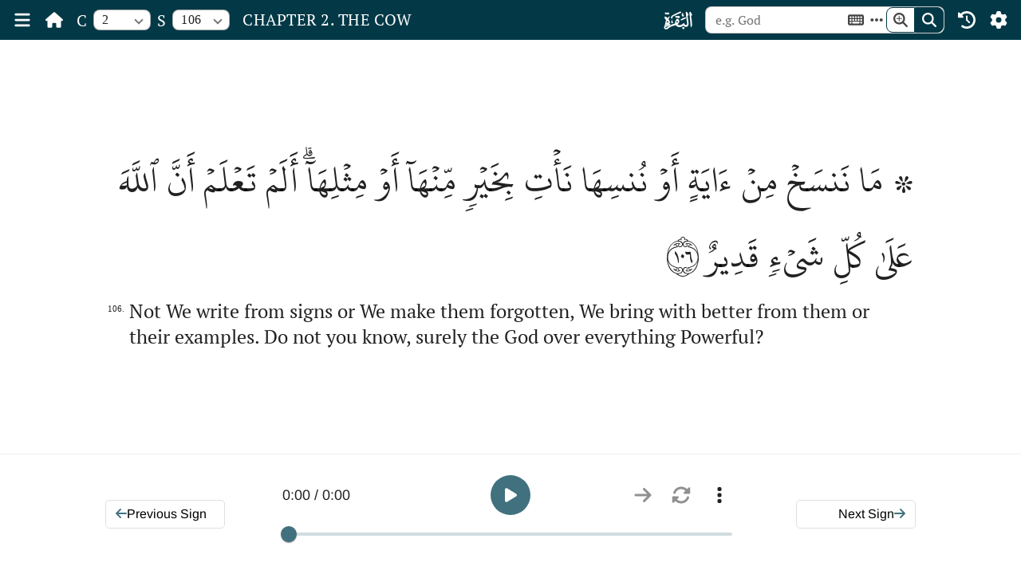

--- FILE ---
content_type: application/javascript; charset=UTF-8
request_url: https://www.themajesticreading.com/bootstrap.js
body_size: 1267
content:

class Theme {
    name;
    backgroundColor;
    textColor;
    iconColor;
    markColor;
    isDark;

    constructor(name, backgroundColor, textColor, markColor, isDark) {
        this.name = name;
        this.backgroundColor = backgroundColor;
        this.textColor = textColor;
        this.iconColor = isDark ? '#FFF' : '#41717e';
        this.markColor = markColor;
        this.isDark = isDark;
    }

    getClassNames() {
        return [this.getSpecificClassName(), this.getGenericClassName()];
    }

    getSpecificClassName() {
        return `${this.name}__theme`;
    }

    getGenericClassName() {
        return `${this.isDark ? 'dark' : 'light'}__theme`;
    }
}

const themes =
    [
        new Theme('day', '#FFFFFF', '#000000', '#0F79FF50', false),
        new Theme('solarized', '#FDF6E3', '#000000', '#0F79FF50', false),
        new Theme('solarized_dark', '#e6d1a7', '#000000', '#0F79FF50', false),
        new Theme('light_night', '#303030', '#FFFFFF', '#0FFFFF50', true),
        new Theme('night', '#121212', '#FFFFFF', '#0FFFFF50', true),
        new Theme('black', '#000000', '#FFFFFF', '#0FFFFF50', true)
    ];

const getThemeFromName = (themeName) => {
    return themes.find(theme => theme.name === themeName) || themes[0]
}

class Font {
    name;
    fontFamily;
    fontWeight;

    constructor(name, fontFamily, fontWeight) {
        this.name = name;
        this.fontFamily = fontFamily;
        this.fontWeight = fontWeight;
    }
}

const fonts =
    [
        new Font('Catamaran', '"Catamaran", sans-serif', '400'),
        new Font('IBM Plex', '"IBM Plex Serif", serif', '400'),
        new Font('Lato', '"Lato", sans-serif', '400'),
        new Font('Montserrat', '"Montserrat", sans-serif', '400'),
        new Font('Noto Serif', '"Noto Serif", serif', '400'),
        new Font('Open Sans', '"Open Sans", sans-serif', '400'),
        new Font('PT Serif', '"PT Serif", serif', '400'),
        new Font('Slabo', '"Slabo 27px", serif', '400'),
        new Font('Source Sans Pro', '"Source Sans Pro", sans-serif', '400')
    ];

const getFontFromName = (fontName) => {
    return fonts.find(font => font.name === fontName) || fonts[0];
}

const setEnglishTextSize = (englishTextSize) => {
    document.documentElement.style.setProperty('--english-text-size', englishTextSize.toString() + 'px');
};

const setArabicTextSize = (arabicTextSize) => {
    document.documentElement.style.setProperty('--arabic-text-size', arabicTextSize.toString() + 'px');
};

const setTheme = (theme) => {
    document.documentElement.style.setProperty('--background-color', theme.backgroundColor);
    document.documentElement.style.setProperty('--text-color', theme.textColor);
    document.documentElement.style.setProperty('--text-secondary-color', theme.textColor + 'B3');
    document.documentElement.style.setProperty('--border-color', theme.textColor + '1F');
    document.documentElement.style.setProperty('--highlight-color', theme.textColor + (theme.isDark ? '1F' : '0F'));
    document.documentElement.style.setProperty('--highlight-secondary-color', theme.textColor + (theme.isDark ? '2F' : '1F'));
    document.documentElement.style.setProperty('--icon-color', theme.iconColor);
    document.documentElement.style.setProperty('--mark-color', theme.markColor);
};

const setFont = (font) => {
    document.documentElement.style.setProperty('--font-family', font.fontFamily);
    document.documentElement.style.setProperty('--font-weight', font.fontWeight);
};

const bootstrapTheme = () => {
    const defaultEnglishTextSize = window.screen.width <= 600 ? 15 : 24;
    const defaultArabicTextSize = window.screen.width <= 600 ? 30 : 48;
    const defaultTheme = window.matchMedia && window.matchMedia('(prefers-color-scheme: dark)').matches ? 'night' : 'day';
    setEnglishTextSize(parseInt(localStorage.getItem('englishTextSize'), 10) || defaultEnglishTextSize);
    setArabicTextSize(parseInt(localStorage.getItem('arabicTextSize'), 10) || defaultArabicTextSize);
    setTheme(getThemeFromName(localStorage.getItem('theme') || defaultTheme));
    setFont(getFontFromName(localStorage.getItem('font') || 'PT Serif'));

    if (document.documentElement && document.documentElement.classList) {
        const classList = [...document.documentElement.classList];
        const currentTheme = themes.find((theme) => theme.getClassNames().every((themeClassName) => classList.includes(themeClassName)));
        if (currentTheme) {
            currentTheme.getClassNames().forEach((className) => document.documentElement.classList.remove(className));
            const newTheme = getThemeFromName(localStorage.getItem('theme') || defaultTheme);
            newTheme.getClassNames().forEach((className) =>  document.documentElement.classList.add(className))
        }
    }
};

bootstrapTheme();


--- FILE ---
content_type: application/javascript; charset=UTF-8
request_url: https://www.themajesticreading.com/runtime.d2a26df01d63db7c.js
body_size: 1449
content:
(()=>{"use strict";var e,v={},m={};function r(e){var n=m[e];if(void 0!==n)return n.exports;var t=m[e]={exports:{}};return v[e](t,t.exports,r),t.exports}r.m=v,e=[],r.O=(n,t,u,o)=>{if(!t){var a=1/0;for(i=0;i<e.length;i++){for(var[t,u,o]=e[i],s=!0,f=0;f<t.length;f++)(!1&o||a>=o)&&Object.keys(r.O).every(b=>r.O[b](t[f]))?t.splice(f--,1):(s=!1,o<a&&(a=o));if(s){e.splice(i--,1);var d=u();void 0!==d&&(n=d)}}return n}o=o||0;for(var i=e.length;i>0&&e[i-1][2]>o;i--)e[i]=e[i-1];e[i]=[t,u,o]},r.n=e=>{var n=e&&e.__esModule?()=>e.default:()=>e;return r.d(n,{a:n}),n},r.d=(e,n)=>{for(var t in n)r.o(n,t)&&!r.o(e,t)&&Object.defineProperty(e,t,{enumerable:!0,get:n[t]})},r.f={},r.e=e=>Promise.all(Object.keys(r.f).reduce((n,t)=>(r.f[t](e,n),n),[])),r.u=e=>e+"."+{197:"916dc12b5aa2830d",346:"7da4b6fcdc492e51",897:"3c30eb157a40f942"}[e]+".js",r.miniCssF=e=>{},r.o=(e,n)=>Object.prototype.hasOwnProperty.call(e,n),(()=>{var e={},n="tmr-angular:";r.l=(t,u,o,i)=>{if(e[t])e[t].push(u);else{var a,s;if(void 0!==o)for(var f=document.getElementsByTagName("script"),d=0;d<f.length;d++){var l=f[d];if(l.getAttribute("src")==t||l.getAttribute("data-webpack")==n+o){a=l;break}}a||(s=!0,(a=document.createElement("script")).type="module",a.charset="utf-8",a.timeout=120,r.nc&&a.setAttribute("nonce",r.nc),a.setAttribute("data-webpack",n+o),a.src=r.tu(t)),e[t]=[u];var c=(g,b)=>{a.onerror=a.onload=null,clearTimeout(p);var _=e[t];if(delete e[t],a.parentNode&&a.parentNode.removeChild(a),_&&_.forEach(h=>h(b)),g)return g(b)},p=setTimeout(c.bind(null,void 0,{type:"timeout",target:a}),12e4);a.onerror=c.bind(null,a.onerror),a.onload=c.bind(null,a.onload),s&&document.head.appendChild(a)}}})(),r.r=e=>{typeof Symbol<"u"&&Symbol.toStringTag&&Object.defineProperty(e,Symbol.toStringTag,{value:"Module"}),Object.defineProperty(e,"__esModule",{value:!0})},(()=>{var e;r.tt=()=>(void 0===e&&(e={createScriptURL:n=>n},typeof trustedTypes<"u"&&trustedTypes.createPolicy&&(e=trustedTypes.createPolicy("angular#bundler",e))),e)})(),r.tu=e=>r.tt().createScriptURL(e),r.p="",(()=>{var e={666:0};r.f.j=(u,o)=>{var i=r.o(e,u)?e[u]:void 0;if(0!==i)if(i)o.push(i[2]);else if(666!=u){var a=new Promise((l,c)=>i=e[u]=[l,c]);o.push(i[2]=a);var s=r.p+r.u(u),f=new Error;r.l(s,l=>{if(r.o(e,u)&&(0!==(i=e[u])&&(e[u]=void 0),i)){var c=l&&("load"===l.type?"missing":l.type),p=l&&l.target&&l.target.src;f.message="Loading chunk "+u+" failed.\n("+c+": "+p+")",f.name="ChunkLoadError",f.type=c,f.request=p,i[1](f)}},"chunk-"+u,u)}else e[u]=0},r.O.j=u=>0===e[u];var n=(u,o)=>{var f,d,[i,a,s]=o,l=0;if(i.some(p=>0!==e[p])){for(f in a)r.o(a,f)&&(r.m[f]=a[f]);if(s)var c=s(r)}for(u&&u(o);l<i.length;l++)r.o(e,d=i[l])&&e[d]&&e[d][0](),e[d]=0;return r.O(c)},t=self.webpackChunktmr_angular=self.webpackChunktmr_angular||[];t.forEach(n.bind(null,0)),t.push=n.bind(null,t.push.bind(t))})()})();

--- FILE ---
content_type: image/svg+xml
request_url: https://www.themajesticreading.com/assets/icons/chapter.svg
body_size: 814
content:
<?xml version="1.0" encoding="utf-8"?>
<svg xmlns="http://www.w3.org/2000/svg" viewBox="0 0 300 260" xmlns:bx="https://boxy-svg.com" width="300px" height="260px"><defs><bx:export><bx:file format="svg"/></bx:export></defs><rect x="80" y="15" width="140" height="25" style="" rx="6.563" ry="6.563"/><rect x="105.847" y="50" width="90" height="15" style="" rx="6.563" ry="6.563"/><rect x="150" y="90" width="135" height="20" style="" rx="6.563" ry="6.563"/><rect x="15" y="120" width="180" height="10" style="" rx="6.563" ry="6.563"/><rect x="15" y="150" width="270" height="20" style="" rx="6.563" ry="6.563"/><rect x="15" y="205" width="270" height="10" style="" rx="6.563" ry="6.563"/><rect x="110" y="175" width="175" height="20" style="" rx="6.563" ry="6.563"/><rect x="15" y="220" width="270" height="10" style="" rx="6.563" ry="6.563"/><rect x="15" y="235" width="75" height="10" style="" rx="6.563" ry="6.563"/></svg>